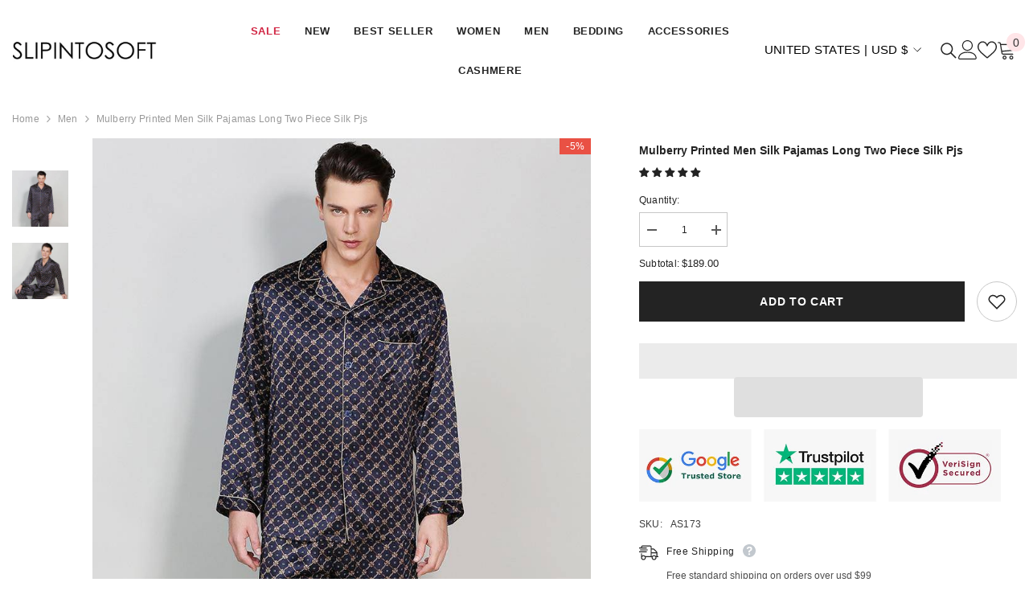

--- FILE ---
content_type: text/css
request_url: https://slipintosoft.com/cdn/shop/t/125/assets/component-card-05.css?v=111821800317104908981746772458
body_size: 35
content:
.product-card-layout-05 .card-wishlist{margin-bottom:var(--product-vendor-margin-bottom)}.product-card-layout-05 .card-wishlist .wishlist-icon svg{width:15px;height:15px}.product-card-layout-05 .card-information{position:relative;z-index:1}.product-card-layout-05 .card-information.has-wishlist{padding-top:8px}.product-card-layout-05 .productListing.productList .card-information .card-information__group+.card-swatch,.product-card-layout-05 .productListing.productList .card-information .card-title+.card-price,.product-card-layout-05 .productListing.productList .card-information .card-information__group .card-wishlist{display:none!important}.product-card-layout-05 .productListing.productList .card-wishlist.card-list__hidden .wishlist-icon{padding:10px;width:36px;height:36px}.product-card-layout-05 .card-vendor a:hover{position:relative}.product-card-layout-05 .price__sale dd.price__compare{padding-right:10px;position:relative}.product-card-layout-05 .price__sale dd.price__compare:before{content:"";position:absolute;height:12px;width:1px;background-color:#cbcdd6;right:0;top:4px}.product-card-layout-05 .card-information__group .card-review{text-align:left}.product-card-layout-05 .card-information .card-swatch{margin-bottom:6px}.product-card-layout-05 .productListing.productList .card-information .card-swatch{margin-bottom:22px}.product-card-layout-05 .card-information__group .halo-productReview .spr-badge-starrating{margin-left:-3px}.product-card-layout-05 .card-action .button{max-width:calc(100% - 40px)}.product-card-layout-05 .card-action>.variants>.button{bottom:20px}.product-card-layout-05 .text-size{margin:0}.product-card-layout-05 .product-card__button2{padding-bottom:3px}.product-card-layout-05 .card-action .variants-popup-content{padding:25px 20px 62px}.product-card-layout-05 .card-action .variants-popup-close{right:2px}.product-card-layout-05 .productList .card-action .variants-popup-content{padding:25px 10px 50px 0}.card-information__wrapper.text-right .card-information__group{flex-direction:row-reverse}.card-information__wrapper.text-center .card-vendor{width:auto}.card-information__wrapper.text-center .card-information__group.has-wishlist .card-vendor{padding-right:15px}@media (min-width: 551px){.product-card-layout-05 .text-size{position:relative;top:-3px}}@media (max-width: 1024px){.product-card-layout-05 .product-item .card-action{position:relative;padding-top:0;padding-bottom:10px;transform:translate3d(0,10px,0)}.product-card-layout-05 .product-item .card-action .button{bottom:0!important;max-width:100%}.product-card-layout-05 .card-action .variants-popup{bottom:2px!important}.product-item.quickshop-popup-show .card-action .variants-popup{bottom:7px!important}.card-wishlist .wishlist-icon.show-mb{display:block}}@media (max-width: 551px){.card-information__group{display:flex;align-items:center;justify-content:space-between}.card-product__group .card-product__group-item+.card-product__group-item{margin-top:0}.card-information__wrapper.text-center .card-information__group.has-wishlist .card-vendor{padding-right:10px}}
/*# sourceMappingURL=/cdn/shop/t/125/assets/component-card-05.css.map?v=111821800317104908981746772458 */


--- FILE ---
content_type: text/css
request_url: https://slipintosoft.com/cdn/shop/t/125/assets/custom.css?v=76910033871828561991756461046
body_size: 340
content:
.section-block-template--16830962303201__1632296224c9e90203 .halo-block-header .title:before{background-color:#969696}.card-title-ellipsis{display:block!important;white-space:nowrap}body.quick-view-show.cart-sidebar-show .halo-sidebar.halo-cart-sidebar{z-index:99!important}body:not(.quick_shop_option_3) .halo-cart-sidebar .previewCartCollection .previewCartCarousel .product{min-height:unset}.halo-language-currency-sidebar .disclosure__item,.halo-language-currency-sidebar .halo-currency .currency-menu .dropdown-item{width:100%!important}.halo-currency .currency-menu{max-height:400px!important;overflow-y:scroll!important}.halo-top-currency .text{font-size:15px!important;text-transform:uppercase!important}.halo-sidebar.halo-sidebar-right .halo-sidebar-close{right:65px!important;top:33px!important}.sidebar-language-currency .disclosure .dropdown-item svg{width:2.5rem!important;height:2.5rem!important}.sidebar-language-currency .disclosure .dropdown-item{width:100%!important;display:block!important;font-size:15px!important;font-weight:600;text-transform:uppercase!important;padding:10px}.sidebar-language-currency .disclosure .dropdown-item.active .text{text-decoration:underline}@media (min-width: 1025px){.language_currency_style_1 .halo-top-language .disclosure__button .icon:before{display:none!important}}.disclosure__list-wrapper.country-selector{position:absolute!important;right:0;opacity:0;transform:translateY(-10px)}.disclosure__list-wrapper.country-selector:not([hidden]){animation:ani .3s ease forwards}@keyframes ani{0%{opacity:0;transform:translateY(-10px)}to{opacity:1;transform:translateY(0)}}.disclosure__list{min-width:260px!important}.disclosure__link .country{padding-right:12px;font-size:15px!important;font-weight:600!important;text-transform:uppercase!important}.disclosure__link .localization-form__currency{font-size:15px!important;font-weight:600!important;text-transform:uppercase!important}.disclosure__item svg{width:2.5rem!important;height:2.5rem!important;margin-right:12px}localization-form .localization-form__select{border:0}.disclosure__button{font-size:15px!important;text-transform:uppercase!important;padding-right:22px}.btn-group.disclosure.market-select{position:sticky!important;bottom:0!important;padding:10px 0!important;z-index:100!important;background:#fff!important;border-top:1px solid #ebebeb!important}.btn-group.disclosure.market-select .country-selector{position:absolute;bottom:100%;left:0;z-index:1000;background:#fff;box-shadow:0 4px 8px #0000001a;border-radius:6px;padding:10px 0}.country-selector-open .background-overlay1{position:fixed;background-color:#232323cc;top:0;left:0;bottom:0;right:0;cursor:pointer;display:block!important;z-index:100;opacity:1!important;pointer-events:none!important;transition:opacity var(--duration-long) ease}.country-selector-open .halo-sidebar-wrapper{pointer-events:none!important}.close-country-selector{position:absolute;top:12px;right:12px;background:transparent;border:none;font-size:24px;cursor:pointer;z-index:10}.close-country-selector svg{width:2rem;height:2rem}@media (min-width: 1025px){.close-country-selector{display:none!important}}@media (min-width: 1025px){.header-navigation .header__icon svg{width:24px!important;height:24px!important;display:inline-block;font-display:swap}.header-language_currency{min-width:120px;display:inline-block}}
/*# sourceMappingURL=/cdn/shop/t/125/assets/custom.css.map?v=76910033871828561991756461046 */


--- FILE ---
content_type: text/css
request_url: https://slipintosoft.com/cdn/shop/t/125/assets/component-language-currency.css?v=94696476350219808811746772476
body_size: -431
content:
body.lang-currency-sidebar-show{overflow:hidden}body.lang-currency-sidebar-show .halo-language-currency-sidebar{transform:translateZ(0);opacity:1;visibility:visible}.halo-language-currency-sidebar .halo-sidebar-wrapper{padding-top:10px}.halo-language-currency-sidebar .dropdown-language,.halo-language-currency-sidebar .dropdown-currency{display:block;position:initial;opacity:1;overflow:visible;z-index:1;box-shadow:none;pointer-events:auto}.halo-language-currency-sidebar #HeaderLanguageList,.halo-language-currency-sidebar .currency-menu{display:flex;align-items:center;flex-wrap:wrap;padding:10px 0}.halo-language-currency-sidebar .localization-form .disclosure__link{display:inline-flex;align-items:center;padding:7px 15px 7px 0}.halo-language-currency-sidebar .halo-top-currency .currency-dropdown .dropdown-label,.halo-language-currency-sidebar .halo-top-language .disclosure__button{display:none}.halo-language-currency-sidebar .disclosure__item,.halo-language-currency-sidebar .halo-currency .currency-menu .dropdown-item{width:50%;padding:10px 10px 10px 20px}.halo-language-currency-sidebar .title{background:#f8f8f8;padding:10px 20px;margin:0;font-size:var(--font-body-size);text-transform:uppercase;font-weight:var(--font-weight-semibold);color:var(--color-link);line-height:var(--body-line-height);letter-spacing:var(--body-letter-spacing)}
/*# sourceMappingURL=/cdn/shop/t/125/assets/component-language-currency.css.map?v=94696476350219808811746772476 */
